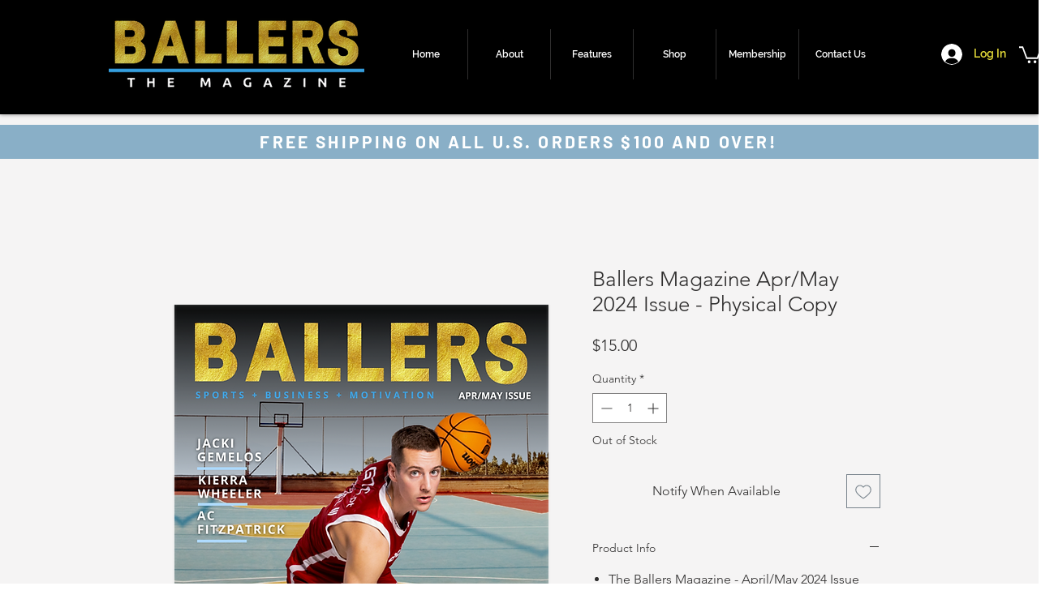

--- FILE ---
content_type: text/html; charset=utf-8
request_url: https://www.google.com/recaptcha/api2/aframe
body_size: 267
content:
<!DOCTYPE HTML><html><head><meta http-equiv="content-type" content="text/html; charset=UTF-8"></head><body><script nonce="dZBO3hPc5oZ_npPyfzr1Uw">/** Anti-fraud and anti-abuse applications only. See google.com/recaptcha */ try{var clients={'sodar':'https://pagead2.googlesyndication.com/pagead/sodar?'};window.addEventListener("message",function(a){try{if(a.source===window.parent){var b=JSON.parse(a.data);var c=clients[b['id']];if(c){var d=document.createElement('img');d.src=c+b['params']+'&rc='+(localStorage.getItem("rc::a")?sessionStorage.getItem("rc::b"):"");window.document.body.appendChild(d);sessionStorage.setItem("rc::e",parseInt(sessionStorage.getItem("rc::e")||0)+1);localStorage.setItem("rc::h",'1770058422490');}}}catch(b){}});window.parent.postMessage("_grecaptcha_ready", "*");}catch(b){}</script></body></html>